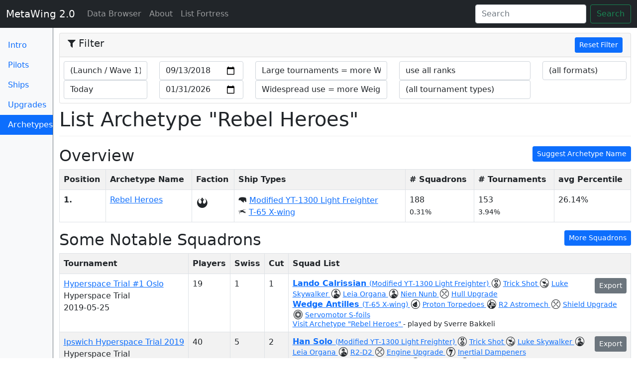

--- FILE ---
content_type: text/html; charset=utf-8
request_url: https://meta.listfortress.com/ship_combos/98?ranking_start=2018-09-13&
body_size: 9623
content:
<!DOCTYPE html>
<html lang='en'>
<head>
<title>Rebel Heroes - MetaWing 2.0</title>
<meta name="csrf-param" content="authenticity_token" />
<meta name="csrf-token" content="tWxEJ9QS51FyQcZ7vziYnwvEGt48tkfTs4Ua5/D1YB/IfI/NevSk5fkcClF5t10C0gESh2Ufe3MsVWuaSX4JRA==" />
<link rel="stylesheet" media="all" href="/assets/application-8b21967a7124aeaa390a44bd8066c178531fc914519d2d521a86ad9a1826108c.css" />
<meta charset='utf-8'>
<meta content='width=device-width, initial-scale=1, shrink-to-fit=no' name='viewport'>
<meta content='Meta analysis for the X-Wing List Fortress' name='description'>
<meta content='Matt Whited' name='author'>
<link href='/apple-touch-icon.png' rel='apple-touch-icon' sizes='180x180'>
<link href='/favicon-32x32.png' rel='icon' sizes='32x32' type='image/png'>
<link href='/favicon-16x16.png' rel='icon' sizes='16x16' type='image/png'>
<link href='/manifest.json' rel='manifest'>
<link color='#71b5ff' href='/safari-pinned-tab.svg' rel='mask-icon'>
<meta content='MetaWing' name='apple-mobile-web-app-title'>
<meta content='MetaWing' name='application-name'>
<meta content='#71b5ff' name='theme-color'>
<script src="/assets/application-ba6c7280f63abb5991b5fc3e6971c81bc23764c35b63ac308ebd483d1ef5e793.js"></script>

</head>
<body>
<nav class='navbar navbar-expand-md navbar-dark fixed-top bg-dark'>
<div class='container-fluid'>
<button aria-controls='navbar' aria-expanded='false' aria-label='Toggle navigation' class='navbar-toggler navbar-toggler-right expand-md-up' data-bs-target='.switch' data-bs-toggle='collapse' type='button'>
<span class='navbar-toggler-icon'></span>
</button>
<a class="navbar-brand" href="/?ranking_start=2018-09-13&amp;">MetaWing 2.0
</a><div class='collapse navbar-collapse switch' id='navbar'>
<ul class='navbar-nav me-auto'>
<li class='nav-item active'>
<a class="nav-link" href="/?ranking_start=2018-09-13&amp;">Data Browser
<span class='sr-only'>(current)</span>
</a></li>
<li class='nav-item'>
<a class="nav-link" href="/about?ranking_start=2018-09-13&amp;">About
</a></li>
<li class='nav-item'>
<a class="nav-link" href="https://listfortress.com">List Fortress
</a></li>
<div class='collapse switch'>
<li class='nav-item'>
<a class="nav-link" href="/?ranking_start=2018-09-13&amp;">Intro
</a></li>
<li class='nav-item'>
<a class="nav-link" href="/pilots?ranking_start=2018-09-13&amp;">Pilots
</a></li>
<li class='nav-item'>
<a class="nav-link" href="/ships?ranking_start=2018-09-13&amp;">Ship Types
</a></li>
<li class='nav-item'>
<a class="nav-link" href="/upgrades?ranking_start=2018-09-13&amp;">Upgrades
</a></li>
<li class='nav-item'>
<a class="nav-link active" href="/ship_combos?ranking_start=2018-09-13&amp;">List Archetypes
<span class='sr-only'>(current)</span>
</a></li>
</div>
</ul>
<form class='form-inline mt-2 mt-md-0 hidden-md-down ms-auto d-flex' id='search-form'>
<input class='form-control me-sm-2' placeholder='Search' type='text'>
<button class='btn btn-outline-success my-2 my-sm-0' type='submit'>Search</button>
</form>
</div>
</div>
</nav>

<div class='container-fluid'>
<div class='row'>
<nav class='col-sm-2 col-md-1 bg-light sidebar d-none d-md-block border-right border-secondary'>
<ul class='nav nav-pills flex-column'>
<li class='nav-item'>
<a class="nav-link" href="/?ranking_start=2018-09-13&amp;">Intro
</a></li>
<li class='nav-item'>
<a class="nav-link" href="/pilots?ranking_start=2018-09-13&amp;">Pilots
</a></li>
<li class='nav-item'>
<a class="nav-link" href="/ships?ranking_start=2018-09-13&amp;">Ships
</a></li>
<li class='nav-item'>
<a class="nav-link" href="/upgrades?ranking_start=2018-09-13&amp;">Upgrades
</a></li>
<li class='nav-item'>
<a class="nav-link active" href="/ship_combos?ranking_start=2018-09-13&amp;">Archetypes
<span class='sr-only'>(current)</span>
</a></li>
</ul>
</nav>

<main class='col-md-11 offset-md-1 pt-2'>
<div class='filter-accordion-collapse pt-2' id='filter-accordion' role='tablist' style='margin-bottom: 0.5rem'>
<div class='card'>
<div class='card-header' id='filter-header' role='tab'>
<h5 class='mb-0'>
<button class='filter-toggler d-md-none collapsed' data-bs-target='#filter-content' data-bs-toggle='collapse' type='button'>
<i class="fa fa-filter"></i>
Filter
</button>
<div class='float-start d-none d-lg-block' id='filter-title'>
<i class="fa fa-filter"></i>
Filter
</div>
<div class='float-end'>
<a class="btn btn-primary btn-sm" href="/ship_combos/98">Reset Filter
</a></div>
</h5>
</div>
<div class='collapse dont-collapse-sm' id='filter-content' role='tabpanel'>
<form id="filter-form" action="" accept-charset="UTF-8" method="post"><input name="utf8" type="hidden" value="&#x2713;" autocomplete="off" /><input type="hidden" name="_method" value="patch" autocomplete="off" /><input type="hidden" name="authenticity_token" value="aazQzvdexamNwiM6jdFU0+Qthj8UF4N4vgSyOOhOCodRmF/2LGvN96Bt32b4tT0+fgfocwfGK4kVnQD2QiIrQg==" autocomplete="off" />
<div class='card-block row' style='padding: 0.5rem'>
<div class='col-sm-2'>
<select name="preset_ranking_start" id="preset_ranking_start" class="form-control preset-date" data-field="#ranking-start"><option value=""></option>
<option selected="selected" value="2018-09-13">(Launch / Wave 1)</option>
<option value="2018-12-13">(Wave 2)</option>
<option value="2019-01-28">1/19 Points Update</option>
<option value="2019-02-28">Upsilon Points Nerf</option>
<option value="2019-03-20">(Wave 3)</option>
<option value="2019-06-25">6/19 Points Update</option>
<option value="2019-07-10">(Wave 4)</option>
<option value="2019-09-13">(Wave 5)</option>
<option value="2020-01-20">1/20 Points Update</option>
<option value="2020-01-31">(Wave 6)</option>
<option value="2020-07-28">7/20 Points Update</option>
<option value="2020-09-25">(Wave 7)</option>
<option value="2020-10-30">(Wave 7.1) + Nantex nerf</option>
<option value="2020-11-27">(Wave 8)</option>
<option value="2021-03-26">(Wave 9)</option>
<option value="2021-09-24">(Wave 10) + Points update</option>
<option value="2026-01-31">Today</option></select>
<select name="preset_ranking_end" id="preset_ranking_end" class="form-control preset-date" data-field="#ranking-end"><option value=""></option>
<option value="2018-09-13">(Launch / Wave 1)</option>
<option value="2018-12-13">(Wave 2)</option>
<option value="2019-01-28">1/19 Points Update</option>
<option value="2019-02-28">Upsilon Points Nerf</option>
<option value="2019-03-20">(Wave 3)</option>
<option value="2019-06-25">6/19 Points Update</option>
<option value="2019-07-10">(Wave 4)</option>
<option value="2019-09-13">(Wave 5)</option>
<option value="2020-01-20">1/20 Points Update</option>
<option value="2020-01-31">(Wave 6)</option>
<option value="2020-07-28">7/20 Points Update</option>
<option value="2020-09-25">(Wave 7)</option>
<option value="2020-10-30">(Wave 7.1) + Nantex nerf</option>
<option value="2020-11-27">(Wave 8)</option>
<option value="2021-03-26">(Wave 9)</option>
<option value="2021-09-24">(Wave 10) + Points update</option>
<option selected="selected" value="2026-01-31">Today</option></select>
</div>
<div class='col-sm-2'>
<input type="date" name="ranking_start" id="ranking-start" value="2018-09-13" class="form-control filter-input" />
<input type="date" name="ranking_end" id="ranking-end" value="2026-01-31" class="form-control filter-input" />
</div>
<div class='col-sm-3'>
<select name="large_tournament_multiplier" id="large_tournament_multiplier" class="form-control filter-input"><option selected="selected" value="true">Large tournaments = more Weight</option>
<option value="false">(no effect)</option></select>
<select name="widespread_use_multiplier" id="widespread_use_multiplier" class="form-control filter-input"><option selected="selected" value="true">Widespread use = more Weight</option>
<option value="false">(no effect)</option></select>
</div>
<div class='col-sm-3'>
<select name="use_ranking_data" id="use-ranking-data" class="form-control filter-input"><option value="swiss">use Swiss ranks</option>
<option value="elimination">use ranks after cut</option>
<option selected="selected" value="all">use all ranks</option></select>
<select name="tournament_type" id="tournament-type" class="form-control filter-input"><option value="">(all tournament types)</option><option value="1">Store Event</option>
<option value="2">National Championship</option>
<option value="3">Hyperspace Trial</option>
<option value="4">Hyperspace Cup</option>
<option value="5">System Open</option>
<option value="6">World Championship</option>
<option value="7">Casual Event</option>
<option value="8">Other</option></select>
</div>
<div class='col-sm-2'>
<select name="format_id" id="format_id" class="form-control filter-input"><option value="">(all formats)</option><option value="1">Extended</option>
<option value="2">Second Edition</option>
<option value="3">Custom</option>
<option value="4">Other</option>
<option value="34">Hyperspace</option>
<option value="35">2.5 Extended</option>
<option value="36">2.5 Standard</option>
<option value="37"></option>
<option value="38"></option></select>
</div>
</div>
</form>

</div>
</div>
</div>



<h1>List Archetype
&quot;Rebel Heroes&quot;
</h1>
<div class='float-md-end'>
<button class='btn btn-primary btn-sm' data-bs-target='#edit-modal' data-bs-toggle='modal' type='button'>
Suggest Archetype Name
</button>
</div>
<h2>Overview</h2>
<table class='table table-striped table-bordered table-for-search'>
<tr>
<th class='text-nowrap'>Position</th>
<th class='text-nowrap'>Archetype Name</th>
<th class='text-nowrap'>Faction</th>
<th class='text-nowrap'>Ship Types</th>
<th class='text-nowrap'># Squadrons</th>
<th class='text-nowrap'># Tournaments</th>
<th class='text-nowrap'>avg Percentile</th>
</tr>
<tr class='row-for-search' data-ship-combo-id='98'>
<td>
<strong>1.</strong>
</td>
<td>
<a href="/ship_combos/98?ranking_start=2018-09-13&amp;">Rebel Heroes
</a></td>
<td>
<i class='xwing-miniatures-font xwing-miniatures-font-rebel'></i>
</td>
<td class='ship-combo-cell'>
<i class='xwing-miniatures-ship xwing-miniatures-ship-modifiedyt1300lightfreighter'></i>
<a href="/ships/9?ranking_start=2018-09-13&amp;">Modified YT-1300 Light Freighter
</a><br>
<i class='xwing-miniatures-ship xwing-miniatures-ship-t65xwing'></i>
<a href="/ships/12?ranking_start=2018-09-13&amp;">T-65 X-wing
</a><br>
</td>
<td>
188
<br>
<small>0.31%</small>
</td>
<td>
153
<br>
<small>3.94%</small>
</td>
<td>
26.14%
</td>
</tr>
</table>

<div class='float-md-end'>
<a class="btn btn-primary btn-sm" href="/ship_combos/98/squadrons?ranking_start=2018-09-13&amp;">More Squadrons
</a></div>
<h2 id='squadrons'>Some Notable Squadrons</h2>
<table class='table table-striped table-bordered table-for-search'>
<tr>
<th class='text-nowrap'>Tournament</th>
<th class='text-nowrap'>Players</th>
<th class='text-nowrap'>Swiss</th>
<th class='text-nowrap'>Cut</th>
<th class='text-nowrap'>Squad List</th>
</tr>
<tr class='row-for-search' data-squadron-id='101200'>
<td>
<a href="http://listfortress.com/tournaments/700">Hyperspace Trial #1 Oslo
</a><br>
Hyperspace Trial
<br>
2019-05-25
</td>
<td>
19
</td>
<td>
1
</td>
<td>
1
</td>
<td class='squadron-cell'>
<div class='float-md-end'>
<a class="xws-link btn btn-sm btn-secondary" data-xws="{&quot;faction&quot;:&quot;rebelalliance&quot;,&quot;pilots&quot;:[{&quot;id&quot;:&quot;landocalrissian-modifiedyt1300lightfreighter&quot;,&quot;ship&quot;:&quot;modifiedyt1300lightfreighter&quot;,&quot;points&quot;:118,&quot;upgrades&quot;:{&quot;talent&quot;:[&quot;trickshot&quot;],&quot;gunner&quot;:[&quot;lukeskywalker&quot;],&quot;crew&quot;:[&quot;leiaorgana&quot;,&quot;niennunb&quot;],&quot;modification&quot;:[&quot;hullupgrade&quot;]}},{&quot;id&quot;:&quot;wedgeantilles&quot;,&quot;ship&quot;:&quot;t65xwing&quot;,&quot;points&quot;:74,&quot;upgrades&quot;:{&quot;torpedo&quot;:[&quot;protontorpedoes&quot;],&quot;astromech&quot;:[&quot;r2astromech&quot;],&quot;modification&quot;:[&quot;shieldupgrade&quot;],&quot;configuration&quot;:[&quot;servomotorsfoils&quot;]}}],&quot;points&quot;:192,&quot;vendor&quot;:{&quot;yasb&quot;:{&quot;builder&quot;:&quot;(Yet Another) X-Wing Miniatures Squad Builder&quot;,&quot;builder_url&quot;:&quot;https://raithos.github.io&quot;,&quot;link&quot;:&quot;https://raithos.github.io/?f=Rebel%20Alliance&amp;d=v6!h=200!43:133,,87,46,52,164,,:;5:,136,2,165,142:&amp;sn=Searching%20for%20Han&amp;obs=&quot;}},&quot;version&quot;:&quot;2.0.0&quot;,&quot;name&quot;:&quot;Searching for Han&quot;}" data-link="https://meta.listfortress.com/squadrons/101200.json" href="javascript:void(0);">Export
</a></div>
<strong>
<a class="link-with-hover-image" href="/pilots/35?ranking_start=2018-09-13&amp;"><img src="https://infinitearenas.com/xw2/images/pilots/landocalrissian-modifiedyt1300lightfreighter.png" />
Lando Calrissian
</a></strong>
<small>
<a href="/ships/9?ranking_start=2018-09-13&amp;">(Modified YT-1300 Light Freighter)
</a><i class='xwing-miniatures-font xwing-miniatures-font-talent'></i>
<a class="link-with-hover-image" href="/upgrades/172?ranking_start=2018-09-13&amp;"><img alt="Trick Shot" src="https://squadbuilder.fantasyflightgames.com/card_images/Card_Upgrade_18.png" />
Trick Shot
</a><i class='xwing-miniatures-font xwing-miniatures-font-gunner'></i>
<a class="link-with-hover-image" href="/upgrades/113?ranking_start=2018-09-13&amp;"><img alt="Luke Skywalker" src="https://squadbuilder.fantasyflightgames.com/card_images/Card_Upgrade_98.png" />
Luke Skywalker
</a><i class='xwing-miniatures-font xwing-miniatures-font-crew'></i>
<a class="link-with-hover-image" href="/upgrades/66?ranking_start=2018-09-13&amp;"><img alt="Leia Organa" src="https://squadbuilder.fantasyflightgames.com/card_images/Card_Upgrade_88.png" />
Leia Organa
</a><i class='xwing-miniatures-font xwing-miniatures-font-crew'></i>
<a class="link-with-hover-image" href="/upgrades/71?ranking_start=2018-09-13&amp;"><img alt="Nien Nunb" src="https://squadbuilder.fantasyflightgames.com/card_images/Card_Upgrade_90.png" />
Nien Nunb
</a><i class='xwing-miniatures-font xwing-miniatures-font-modification'></i>
<a class="link-with-hover-image" href="/upgrades/139?ranking_start=2018-09-13&amp;"><img alt="Hull Upgrade" src="https://squadbuilder.fantasyflightgames.com/card_images/Card_Upgrade_73.png" />
Hull Upgrade
</a></small>
<br>
<strong>
<a class="link-with-hover-image" href="/pilots/56?ranking_start=2018-09-13&amp;"><img src="https://infinitearenas.com/xw2/images/pilots/wedgeantilles.png" />
Wedge Antilles
</a></strong>
<small>
<a href="/ships/12?ranking_start=2018-09-13&amp;">(T-65 X-wing)
</a><i class='xwing-miniatures-font xwing-miniatures-font-torpedo'></i>
<a class="link-with-hover-image" href="/upgrades/204?ranking_start=2018-09-13&amp;"><img alt="Proton Torpedoes" src="https://squadbuilder.fantasyflightgames.com/card_images/Card_Upgrade_35.png" />
Proton Torpedoes
</a><i class='xwing-miniatures-font xwing-miniatures-font-astromech'></i>
<a class="link-with-hover-image" href="/upgrades/3?ranking_start=2018-09-13&amp;"><img alt="R2 Astromech" src="https://squadbuilder.fantasyflightgames.com/card_images/Card_Upgrade_53.png" />
R2 Astromech
</a><i class='xwing-miniatures-font xwing-miniatures-font-modification'></i>
<a class="link-with-hover-image" href="/upgrades/141?ranking_start=2018-09-13&amp;"><img alt="Shield Upgrade" src="https://squadbuilder.fantasyflightgames.com/card_images/Card_Upgrade_75.png" />
Shield Upgrade
</a><i class='xwing-miniatures-font xwing-miniatures-font-config'></i>
<a class="link-with-hover-image" href="/upgrades/23?ranking_start=2018-09-13&amp;"><img alt="Servomotor S-foils" src="https://squadbuilder.fantasyflightgames.com/card_images/Card_Upgrade_108b.png" />
Servomotor S-foils
</a></small>
<br>
<small>
<a href="/ship_combos/98?ranking_start=2018-09-13&amp;">Visit Archetype
&quot;Rebel Heroes&quot;
</a>-
played by Sverre Bakkeli
</small>
</td>
</tr>
<tr class='row-for-search' data-squadron-id='101193'>
<td>
<a href="http://listfortress.com/tournaments/699">Ipswich Hyperspace Trial 2019
</a><br>
Hyperspace Trial
<br>
2019-05-25
</td>
<td>
40
</td>
<td>
5
</td>
<td>
2
</td>
<td class='squadron-cell'>
<div class='float-md-end'>
<a class="xws-link btn btn-sm btn-secondary" data-xws="{&quot;description&quot;:&quot;&quot;,&quot;faction&quot;:&quot;rebelalliance&quot;,&quot;name&quot;:&quot;Fat Han and Wedge&quot;,&quot;pilots&quot;:[{&quot;id&quot;:&quot;hansolo-modifiedyt1300lightfreighter&quot;,&quot;name&quot;:&quot;hansolo-modifiedyt1300lightfreighter&quot;,&quot;points&quot;:128,&quot;ship&quot;:&quot;modifiedyt1300lightfreighter&quot;,&quot;upgrades&quot;:{&quot;talent&quot;:[&quot;trickshot&quot;],&quot;gunner&quot;:[&quot;lukeskywalker&quot;],&quot;crew&quot;:[&quot;leiaorgana&quot;,&quot;r2d2-crew&quot;],&quot;modification&quot;:[&quot;engineupgrade&quot;],&quot;illicit&quot;:[&quot;inertialdampeners&quot;]}},{&quot;id&quot;:&quot;wedgeantilles&quot;,&quot;name&quot;:&quot;wedgeantilles&quot;,&quot;points&quot;:57,&quot;ship&quot;:&quot;t65xwing&quot;,&quot;upgrades&quot;:{&quot;talent&quot;:[&quot;lonewolf&quot;],&quot;configuration&quot;:[&quot;servomotorsfoils&quot;]}}],&quot;points&quot;:185,&quot;vendor&quot;:{&quot;yasb&quot;:{&quot;builder&quot;:&quot;Yet Another Squad Builder 2.0&quot;,&quot;builder_url&quot;:&quot;https://raithos.github.io/&quot;,&quot;link&quot;:&quot;https://raithos.github.io/?f=Rebel%20Alliance&amp;d=v6!h=200!42:133,,87,46,56,107,,95:;5:124,,,,142:&amp;sn=Fat%20Han%20and%20Wedge&amp;obs=&quot;}},&quot;version&quot;:&quot;2.0.0&quot;}" data-link="https://meta.listfortress.com/squadrons/101193.json" href="javascript:void(0);">Export
</a></div>
<strong>
<a class="link-with-hover-image" href="/pilots/34?ranking_start=2018-09-13&amp;"><img src="https://infinitearenas.com/xw2/images/pilots/hansolo-modifiedyt1300lightfreighter.png" />
Han Solo
</a></strong>
<small>
<a href="/ships/9?ranking_start=2018-09-13&amp;">(Modified YT-1300 Light Freighter)
</a><i class='xwing-miniatures-font xwing-miniatures-font-talent'></i>
<a class="link-with-hover-image" href="/upgrades/172?ranking_start=2018-09-13&amp;"><img alt="Trick Shot" src="https://squadbuilder.fantasyflightgames.com/card_images/Card_Upgrade_18.png" />
Trick Shot
</a><i class='xwing-miniatures-font xwing-miniatures-font-gunner'></i>
<a class="link-with-hover-image" href="/upgrades/113?ranking_start=2018-09-13&amp;"><img alt="Luke Skywalker" src="https://squadbuilder.fantasyflightgames.com/card_images/Card_Upgrade_98.png" />
Luke Skywalker
</a><i class='xwing-miniatures-font xwing-miniatures-font-crew'></i>
<a class="link-with-hover-image" href="/upgrades/66?ranking_start=2018-09-13&amp;"><img alt="Leia Organa" src="https://squadbuilder.fantasyflightgames.com/card_images/Card_Upgrade_88.png" />
Leia Organa
</a><i class='xwing-miniatures-font xwing-miniatures-font-crew'></i>
<a class="link-with-hover-image" href="/upgrades/76?ranking_start=2018-09-13&amp;"><img alt="R2-D2" src="https://squadbuilder.fantasyflightgames.com/card_images/Card_Upgrade_91.png" />
R2-D2
</a><i class='xwing-miniatures-font xwing-miniatures-font-modification'></i>
<a class="link-with-hover-image" href="/upgrades/138?ranking_start=2018-09-13&amp;"><img alt="Engine Upgrade" src="https://squadbuilder.fantasyflightgames.com/card_images/Card_Upgrade_72.png" />
Engine Upgrade
</a><i class='xwing-miniatures-font xwing-miniatures-font-illicit'></i>
<a class="link-with-hover-image" href="/upgrades/125?ranking_start=2018-09-13&amp;"><img alt="Inertial Dampeners" src="https://squadbuilder.fantasyflightgames.com/card_images/Card_Upgrade_61.png" />
Inertial Dampeners
</a></small>
<br>
<strong>
<a class="link-with-hover-image" href="/pilots/56?ranking_start=2018-09-13&amp;"><img src="https://infinitearenas.com/xw2/images/pilots/wedgeantilles.png" />
Wedge Antilles
</a></strong>
<small>
<a href="/ships/12?ranking_start=2018-09-13&amp;">(T-65 X-wing)
</a><i class='xwing-miniatures-font xwing-miniatures-font-talent'></i>
<a class="link-with-hover-image" href="/upgrades/163?ranking_start=2018-09-13&amp;"><img alt="Lone Wolf" src="https://squadbuilder.fantasyflightgames.com/card_images/Card_Upgrade_9.png" />
Lone Wolf
</a><i class='xwing-miniatures-font xwing-miniatures-font-config'></i>
<a class="link-with-hover-image" href="/upgrades/23?ranking_start=2018-09-13&amp;"><img alt="Servomotor S-foils" src="https://squadbuilder.fantasyflightgames.com/card_images/Card_Upgrade_108b.png" />
Servomotor S-foils
</a></small>
<br>
<small>
<a href="/ship_combos/98?ranking_start=2018-09-13&amp;">Visit Archetype
&quot;Rebel Heroes&quot;
</a>-
played by Dan Stallard
</small>
</td>
</tr>
</table>
<div aria-hidden='true' class='modal fade' id='xws-modal' role='dialog' tabindex='-1'>
<div class='modal-dialog' role='document'>
<div class='modal-content'>
<div class='modal-header'>
<h5 class='modal-title'>XWS Data</h5>
<button aria-label='Close Dialog' class='close' data-bs-dismiss='modal' type='button'>
<span aria-hidden='true'>×</span>
</button>
</div>
<div class='modal-body'>
<p>The content below is a representation of this squadron. You can copy it and then paste it into the import dialog of your favourite squad builder. Experimental.</p>
<textarea name="xws-text-area" id="xws-text-area" class="form-control">
</textarea>
<br>
<input type="hidden" name="xws-content" id="yasb-xws" value="" class="xws-export-data" autocomplete="off" />
<br>
<br>
<small>
<p>
<a id="xws-json-link" target="_blank" href="javascript:void(0);">Link to XWS as JSON
</a>-
can be used for direct import of this list into Vassal
</p>
</small>
</div>
<div class='modal-footer'>
<button class='btn btn-primary' data-bs-dismiss='modal' type='button'>Close Dialog</button>
</div>
</div>
</div>
</div>


<h2 id='pilots'>Pilots</h2>
<table class='table table-striped table-bordered table-for-search'>
<tr>
<th class='text-nowrap'>Position</th>
<th class='text-nowrap'>Card Image</th>
<th class='text-nowrap'>Pilot Name</th>
<th class='text-nowrap'>Faction</th>
<th class='text-nowrap'>Ship Type</th>
<th class='text-nowrap'># Squadrons</th>
<th class='text-nowrap'># Tournaments</th>
<th class='text-nowrap'>avg Percentile</th>
<th class='text-nowrap magic-column'>Weighted Score</th>
</tr>
<tr class='row-for-search' data-pilot-id='34' data-ship-id='9'>
<td>
<strong>1.</strong>
</td>
<td class='image-hover-cell pilot'>
<div class='image-with-hover'>
<img alt="Han Solo" loading="lazy" src="https://infinitearenas.com/xw2/images/pilots/hansolo-modifiedyt1300lightfreighter.png" />
</div>
</td>
<td>
<a href="/pilots/34?ranking_start=2018-09-13&amp;">Han Solo
</a></td>
<td>
<i class='xwing-miniatures-font xwing-miniatures-font-rebel'></i>
</td>
<td>
<i class='xwing-miniatures-ship xwing-miniatures-ship-modifiedyt1300lightfreighter'></i>
<a href="/ships/9?ranking_start=2018-09-13&amp;">Modified YT-1300 Light Freighter
</a></td>
<td>
146
<br>
<small>0.24%</small>
</td>
<td>
125
<br>
<small>3.22%</small>
</td>
<td>
27.38%
</td>
<td class='magic-column'>
<div class='magic-bar-container'>
<div class='outer-bar'></div>
<div class='inner-bar' style='width: 100.0%'></div>
</div>

</td>
</tr>
<tr class='row-for-search' data-pilot-id='56' data-ship-id='12'>
<td>
<strong>2.</strong>
</td>
<td class='image-hover-cell pilot'>
<div class='image-with-hover'>
<img alt="Wedge Antilles" loading="lazy" src="https://infinitearenas.com/xw2/images/pilots/wedgeantilles.png" />
</div>
</td>
<td>
<a href="/pilots/56?ranking_start=2018-09-13&amp;">Wedge Antilles
</a></td>
<td>
<i class='xwing-miniatures-font xwing-miniatures-font-rebel'></i>
</td>
<td>
<i class='xwing-miniatures-ship xwing-miniatures-ship-t65xwing'></i>
<a href="/ships/12?ranking_start=2018-09-13&amp;">T-65 X-wing
</a></td>
<td>
85
<br>
<small>0.14%</small>
</td>
<td>
75
<br>
<small>1.93%</small>
</td>
<td>
28.62%
</td>
<td class='magic-column'>
<div class='magic-bar-container'>
<div class='outer-bar'></div>
<div class='inner-bar' style='width: 95.07293137490824%'></div>
</div>

</td>
</tr>
<tr class='row-for-search' data-pilot-id='53' data-ship-id='12'>
<td>
<strong>3.</strong>
</td>
<td class='image-hover-cell pilot'>
<div class='image-with-hover'>
<img alt="Luke Skywalker" loading="lazy" src="https://infinitearenas.com/xw2/images/pilots/lukeskywalker.png" />
</div>
</td>
<td>
<a href="/pilots/53?ranking_start=2018-09-13&amp;">Luke Skywalker
</a></td>
<td>
<i class='xwing-miniatures-font xwing-miniatures-font-rebel'></i>
</td>
<td>
<i class='xwing-miniatures-ship xwing-miniatures-ship-t65xwing'></i>
<a href="/ships/12?ranking_start=2018-09-13&amp;">T-65 X-wing
</a></td>
<td>
99
<br>
<small>0.16%</small>
</td>
<td>
88
<br>
<small>2.27%</small>
</td>
<td>
24.22%
</td>
<td class='magic-column'>
<div class='magic-bar-container'>
<div class='outer-bar'></div>
<div class='inner-bar' style='width: 79.94438125999085%'></div>
</div>

</td>
</tr>
<tr class='row-for-search' data-pilot-id='35' data-ship-id='9'>
<td>
<strong>4.</strong>
</td>
<td class='image-hover-cell pilot'>
<div class='image-with-hover'>
<img alt="Lando Calrissian" loading="lazy" src="https://infinitearenas.com/xw2/images/pilots/landocalrissian-modifiedyt1300lightfreighter.png" />
</div>
</td>
<td>
<a href="/pilots/35?ranking_start=2018-09-13&amp;">Lando Calrissian
</a></td>
<td>
<i class='xwing-miniatures-font xwing-miniatures-font-rebel'></i>
</td>
<td>
<i class='xwing-miniatures-ship xwing-miniatures-ship-modifiedyt1300lightfreighter'></i>
<a href="/ships/9?ranking_start=2018-09-13&amp;">Modified YT-1300 Light Freighter
</a></td>
<td>
36
<br>
<small>0.06%</small>
</td>
<td>
34
<br>
<small>0.87%</small>
</td>
<td>
23.55%
</td>
<td class='magic-column'>
<div class='magic-bar-container'>
<div class='outer-bar'></div>
<div class='inner-bar' style='width: 62.41846978816468%'></div>
</div>

</td>
</tr>
<tr class='row-for-search' data-pilot-id='50' data-ship-id='12'>
<td>
<strong>5.</strong>
</td>
<td class='image-hover-cell pilot'>
<div class='image-with-hover'>
<img alt="Jek Porkins" loading="lazy" src="https://infinitearenas.com/xw2/images/pilots/jekporkins.png" />
</div>
</td>
<td>
<a href="/pilots/50?ranking_start=2018-09-13&amp;">Jek Porkins
</a></td>
<td>
<i class='xwing-miniatures-font xwing-miniatures-font-rebel'></i>
</td>
<td>
<i class='xwing-miniatures-ship xwing-miniatures-ship-t65xwing'></i>
<a href="/ships/12?ranking_start=2018-09-13&amp;">T-65 X-wing
</a></td>
<td>
3
<br>
<small>0.0%</small>
</td>
<td>
3
<br>
<small>0.07%</small>
</td>
<td>
24.9%
</td>
<td class='magic-column'>
<div class='magic-bar-container'>
<div class='outer-bar'></div>
<div class='inner-bar' style='width: 24.276090753586978%'></div>
</div>

</td>
</tr>
<tr class='row-for-search' data-pilot-id='366' data-ship-id='9'>
<td>
<strong>6.</strong>
</td>
<td class='image-hover-cell pilot'>
<div class='image-with-hover'>
<img alt="Leia Organa" loading="lazy" src="https://infinitearenas.com/xw2/images/pilots/leiaorgana.png" />
</div>
</td>
<td>
<a href="/pilots/366?ranking_start=2018-09-13&amp;">Leia Organa
</a></td>
<td>
<i class='xwing-miniatures-font xwing-miniatures-font-rebel'></i>
</td>
<td>
<i class='xwing-miniatures-ship xwing-miniatures-ship-modifiedyt1300lightfreighter'></i>
<a href="/ships/9?ranking_start=2018-09-13&amp;">Modified YT-1300 Light Freighter
</a></td>
<td>
3
<br>
<small>0.0%</small>
</td>
<td>
3
<br>
<small>0.07%</small>
</td>
<td>
12.63%
</td>
<td class='magic-column'>
<div class='magic-bar-container'>
<div class='outer-bar'></div>
<div class='inner-bar' style='width: 11.082313702854336%'></div>
</div>

</td>
</tr>
<tr class='row-for-search' data-pilot-id='33' data-ship-id='9'>
<td>
<strong>7.</strong>
</td>
<td class='image-hover-cell pilot'>
<div class='image-with-hover'>
<img alt="Chewbacca" loading="lazy" src="https://infinitearenas.com/xw2/images/pilots/chewbacca.png" />
</div>
</td>
<td>
<a href="/pilots/33?ranking_start=2018-09-13&amp;">Chewbacca
</a></td>
<td>
<i class='xwing-miniatures-font xwing-miniatures-font-rebel'></i>
</td>
<td>
<i class='xwing-miniatures-ship xwing-miniatures-ship-modifiedyt1300lightfreighter'></i>
<a href="/ships/9?ranking_start=2018-09-13&amp;">Modified YT-1300 Light Freighter
</a></td>
<td>
2
<br>
<small>0.0%</small>
</td>
<td>
2
<br>
<small>0.05%</small>
</td>
<td>
14.58%
</td>
<td class='magic-column'>
<div class='magic-bar-container'>
<div class='outer-bar'></div>
<div class='inner-bar' style='width: 10.65678855133679%'></div>
</div>

</td>
</tr>
<tr class='row-for-search' data-pilot-id='55' data-ship-id='12'>
<td>
<strong>8.</strong>
</td>
<td class='image-hover-cell pilot'>
<div class='image-with-hover'>
<img alt="Thane Kyrell" loading="lazy" src="https://infinitearenas.com/xw2/images/pilots/thanekyrell.png" />
</div>
</td>
<td>
<a href="/pilots/55?ranking_start=2018-09-13&amp;">Thane Kyrell
</a></td>
<td>
<i class='xwing-miniatures-font xwing-miniatures-font-rebel'></i>
</td>
<td>
<i class='xwing-miniatures-ship xwing-miniatures-ship-t65xwing'></i>
<a href="/ships/12?ranking_start=2018-09-13&amp;">T-65 X-wing
</a></td>
<td>
1
<br>
<small>0.0%</small>
</td>
<td>
1
<br>
<small>0.02%</small>
</td>
<td>
9.72%
</td>
<td class='magic-column'>
<div class='magic-bar-container'>
<div class='outer-bar'></div>
<div class='inner-bar' style='width: 5.054341163651426%'></div>
</div>

</td>
</tr>
<tr class='row-for-search' data-pilot-id='36' data-ship-id='9'>
<td>
<strong>9.</strong>
</td>
<td class='image-hover-cell pilot'>
<div class='image-with-hover'>
<img alt="Outer Rim Smuggler" loading="lazy" src="https://infinitearenas.com/xw2/images/pilots/outerrimsmuggler.png" />
</div>
</td>
<td>
<a href="/pilots/36?ranking_start=2018-09-13&amp;">Outer Rim Smuggler
</a></td>
<td>
<i class='xwing-miniatures-font xwing-miniatures-font-rebel'></i>
</td>
<td>
<i class='xwing-miniatures-ship xwing-miniatures-ship-modifiedyt1300lightfreighter'></i>
<a href="/ships/9?ranking_start=2018-09-13&amp;">Modified YT-1300 Light Freighter
</a></td>
<td>
1
<br>
<small>0.0%</small>
</td>
<td>
1
<br>
<small>0.02%</small>
</td>
<td>
2.08%
</td>
<td class='magic-column'>
<div class='magic-bar-container'>
<div class='outer-bar'></div>
<div class='inner-bar' style='width: 0.9605264249368641%'></div>
</div>

</td>
</tr>
</table>

<h2 id='upgrades'>Upgrades</h2>
<table class='table table-striped table-bordered table-for-search'>
<tr>
<th class='text-nowrap'>Position</th>
<th class='text-nowrap'>Card Image</th>
<th class='text-nowrap'>Upgrade</th>
<th class='text-nowrap'>Upgrade Type</th>
<th class='text-nowrap'># Squadrons</th>
<th class='text-nowrap'># Tournaments</th>
<th class='text-nowrap'>avg Percentile</th>
<th class='text-nowrap magic-column'>Weighted Score</th>
</tr>
<tr class='row-for-search' data-upgrade-id='23'>
<td>
<strong>1.</strong>
</td>
<td class='image-hover-cell upgrade'>
<div class='image-with-hover'>
<img alt="Servomotor S-foils" loading="lazy" src="https://squadbuilder.fantasyflightgames.com/card_images/Card_Upgrade_108.png" />
</div>
</td>
<td>
<a href="/upgrades/23?ranking_start=2018-09-13&amp;">Servomotor S-foils
</a></td>
<td>
<i class='xwing-miniatures-font xwing-miniatures-font-config'></i>
Configuration
</td>
<td>
181
<br>
<small>0.3%</small>
</td>
<td>
146
<br>
<small>3.76%</small>
</td>
<td>
26.03%
</td>
<td class='magic-column'>
<div class='magic-bar-container'>
<div class='outer-bar'></div>
<div class='inner-bar' style='width: 100.0%'></div>
</div>

</td>
</tr>
<tr class='row-for-search' data-upgrade-id='76'>
<td>
<strong>2.</strong>
</td>
<td class='image-hover-cell upgrade'>
<div class='image-with-hover'>
<img alt="R2-D2" loading="lazy" src="https://squadbuilder.fantasyflightgames.com/card_images/Card_Upgrade_91.png" />
</div>
</td>
<td>
<a href="/upgrades/76?ranking_start=2018-09-13&amp;">R2-D2
</a></td>
<td>
<i class='xwing-miniatures-font xwing-miniatures-font-crew'></i>
Crew
</td>
<td>
89
<br>
<small>0.15%</small>
</td>
<td>
80
<br>
<small>2.06%</small>
</td>
<td>
28.86%
</td>
<td class='magic-column'>
<div class='magic-bar-container'>
<div class='outer-bar'></div>
<div class='inner-bar' style='width: 97.92349681950076%'></div>
</div>

</td>
</tr>
<tr class='row-for-search' data-upgrade-id='172'>
<td>
<strong>3.</strong>
</td>
<td class='image-hover-cell upgrade'>
<div class='image-with-hover'>
<img alt="Trick Shot" loading="lazy" src="https://squadbuilder.fantasyflightgames.com/card_images/Card_Upgrade_18.png" />
</div>
</td>
<td>
<a href="/upgrades/172?ranking_start=2018-09-13&amp;">Trick Shot
</a></td>
<td>
<i class='xwing-miniatures-font xwing-miniatures-font-talent'></i>
Talent
</td>
<td>
123
<br>
<small>0.2%</small>
</td>
<td>
107
<br>
<small>2.76%</small>
</td>
<td>
27.88%
</td>
<td class='magic-column'>
<div class='magic-bar-container'>
<div class='outer-bar'></div>
<div class='inner-bar' style='width: 97.85421682790395%'></div>
</div>

</td>
</tr>
<tr class='row-for-search' data-upgrade-id='3'>
<td>
<strong>4.</strong>
</td>
<td class='image-hover-cell upgrade'>
<div class='image-with-hover'>
<img alt="R2 Astromech" loading="lazy" src="https://squadbuilder.fantasyflightgames.com/card_images/Card_Upgrade_53.png" />
</div>
</td>
<td>
<a href="/upgrades/3?ranking_start=2018-09-13&amp;">R2 Astromech
</a></td>
<td>
<i class='xwing-miniatures-font xwing-miniatures-font-astromech'></i>
Astromech
</td>
<td>
84
<br>
<small>0.14%</small>
</td>
<td>
78
<br>
<small>2.01%</small>
</td>
<td>
28.14%
</td>
<td class='magic-column'>
<div class='magic-bar-container'>
<div class='outer-bar'></div>
<div class='inner-bar' style='width: 96.14078739689755%'></div>
</div>

</td>
</tr>
<tr class='row-for-search' data-upgrade-id='59'>
<td>
<strong>5.</strong>
</td>
<td class='image-hover-cell upgrade'>
<div class='image-with-hover'>
<img alt="Kanan Jarrus" loading="lazy" src="https://squadbuilder.fantasyflightgames.com/card_images/Card_Upgrade_86.png" />
</div>
</td>
<td>
<a href="/upgrades/59?ranking_start=2018-09-13&amp;">Kanan Jarrus
</a></td>
<td>
<i class='xwing-miniatures-font xwing-miniatures-font-crew'></i>
Crew
</td>
<td>
51
<br>
<small>0.08%</small>
</td>
<td>
41
<br>
<small>1.05%</small>
</td>
<td>
31.02%
</td>
<td class='magic-column'>
<div class='magic-bar-container'>
<div class='outer-bar'></div>
<div class='inner-bar' style='width: 95.78264147234101%'></div>
</div>

</td>
</tr>
<tr class='row-for-search' data-upgrade-id='163'>
<td>
<strong>6.</strong>
</td>
<td class='image-hover-cell upgrade'>
<div class='image-with-hover'>
<img alt="Lone Wolf" loading="lazy" src="https://squadbuilder.fantasyflightgames.com/card_images/Card_Upgrade_9.png" />
</div>
</td>
<td>
<a href="/upgrades/163?ranking_start=2018-09-13&amp;">Lone Wolf
</a></td>
<td>
<i class='xwing-miniatures-font xwing-miniatures-font-talent'></i>
Talent
</td>
<td>
40
<br>
<small>0.06%</small>
</td>
<td>
38
<br>
<small>0.98%</small>
</td>
<td>
31.34%
</td>
<td class='magic-column'>
<div class='magic-bar-container'>
<div class='outer-bar'></div>
<div class='inner-bar' style='width: 94.20333297332996%'></div>
</div>

</td>
</tr>
<tr class='row-for-search' data-upgrade-id='139'>
<td>
<strong>7.</strong>
</td>
<td class='image-hover-cell upgrade'>
<div class='image-with-hover'>
<img alt="Hull Upgrade" loading="lazy" src="https://squadbuilder.fantasyflightgames.com/card_images/Card_Upgrade_73.png" />
</div>
</td>
<td>
<a href="/upgrades/139?ranking_start=2018-09-13&amp;">Hull Upgrade
</a></td>
<td>
<i class='xwing-miniatures-font xwing-miniatures-font-modification'></i>
Modification
</td>
<td>
52
<br>
<small>0.08%</small>
</td>
<td>
47
<br>
<small>1.21%</small>
</td>
<td>
30.49%
</td>
<td class='magic-column'>
<div class='magic-bar-container'>
<div class='outer-bar'></div>
<div class='inner-bar' style='width: 93.54550347628322%'></div>
</div>

</td>
</tr>
<tr class='row-for-search' data-upgrade-id='138'>
<td>
<strong>8.</strong>
</td>
<td class='image-hover-cell upgrade'>
<div class='image-with-hover'>
<img alt="Engine Upgrade" loading="lazy" src="https://squadbuilder.fantasyflightgames.com/card_images/Card_Upgrade_72.png" />
</div>
</td>
<td>
<a href="/upgrades/138?ranking_start=2018-09-13&amp;">Engine Upgrade
</a></td>
<td>
<i class='xwing-miniatures-font xwing-miniatures-font-modification'></i>
Modification
</td>
<td>
101
<br>
<small>0.17%</small>
</td>
<td>
87
<br>
<small>2.24%</small>
</td>
<td>
26.78%
</td>
<td class='magic-column'>
<div class='magic-bar-container'>
<div class='outer-bar'></div>
<div class='inner-bar' style='width: 91.98405966814215%'></div>
</div>

</td>
</tr>
<tr class='row-for-search' data-upgrade-id='113'>
<td>
<strong>9.</strong>
</td>
<td class='image-hover-cell upgrade'>
<div class='image-with-hover'>
<img alt="Luke Skywalker" loading="lazy" src="https://squadbuilder.fantasyflightgames.com/card_images/Card_Upgrade_98.png" />
</div>
</td>
<td>
<a href="/upgrades/113?ranking_start=2018-09-13&amp;">Luke Skywalker
</a></td>
<td>
<i class='xwing-miniatures-font xwing-miniatures-font-gunner'></i>
Gunner
</td>
<td>
52
<br>
<small>0.08%</small>
</td>
<td>
48
<br>
<small>1.23%</small>
</td>
<td>
28.95%
</td>
<td class='magic-column'>
<div class='magic-bar-container'>
<div class='outer-bar'></div>
<div class='inner-bar' style='width: 88.15334444851588%'></div>
</div>

</td>
</tr>
<tr class='row-for-search' data-upgrade-id='141'>
<td>
<strong>10.</strong>
</td>
<td class='image-hover-cell upgrade'>
<div class='image-with-hover'>
<img alt="Shield Upgrade" loading="lazy" src="https://squadbuilder.fantasyflightgames.com/card_images/Card_Upgrade_75.png" />
</div>
</td>
<td>
<a href="/upgrades/141?ranking_start=2018-09-13&amp;">Shield Upgrade
</a></td>
<td>
<i class='xwing-miniatures-font xwing-miniatures-font-modification'></i>
Modification
</td>
<td>
59
<br>
<small>0.09%</small>
</td>
<td>
55
<br>
<small>1.41%</small>
</td>
<td>
27.71%
</td>
<td class='magic-column'>
<div class='magic-bar-container'>
<div class='outer-bar'></div>
<div class='inner-bar' style='width: 85.4802586671509%'></div>
</div>

</td>
</tr>
<tr class='row-for-search' data-upgrade-id='204'>
<td>
<strong>11.</strong>
</td>
<td class='image-hover-cell upgrade'>
<div class='image-with-hover'>
<img alt="Proton Torpedoes" loading="lazy" src="https://squadbuilder.fantasyflightgames.com/card_images/Card_Upgrade_35.png" />
</div>
</td>
<td>
<a href="/upgrades/204?ranking_start=2018-09-13&amp;">Proton Torpedoes
</a></td>
<td>
<i class='xwing-miniatures-font xwing-miniatures-font-torpedo'></i>
Torpedo
</td>
<td>
101
<br>
<small>0.17%</small>
</td>
<td>
88
<br>
<small>2.27%</small>
</td>
<td>
25.08%
</td>
<td class='magic-column'>
<div class='magic-bar-container'>
<div class='outer-bar'></div>
<div class='inner-bar' style='width: 84.2751208676356%'></div>
</div>

</td>
</tr>
<tr class='row-for-search' data-upgrade-id='66'>
<td>
<strong>12.</strong>
</td>
<td class='image-hover-cell upgrade'>
<div class='image-with-hover'>
<img alt="Leia Organa" loading="lazy" src="https://squadbuilder.fantasyflightgames.com/card_images/Card_Upgrade_88.png" />
</div>
</td>
<td>
<a href="/upgrades/66?ranking_start=2018-09-13&amp;">Leia Organa
</a></td>
<td>
<i class='xwing-miniatures-font xwing-miniatures-font-crew'></i>
Crew
</td>
<td>
37
<br>
<small>0.06%</small>
</td>
<td>
33
<br>
<small>0.85%</small>
</td>
<td>
32.18%
</td>
<td class='magic-column'>
<div class='magic-bar-container'>
<div class='outer-bar'></div>
<div class='inner-bar' style='width: 84.16991979277225%'></div>
</div>

</td>
</tr>
<tr class='row-for-search' data-upgrade-id='126'>
<td>
<strong>13.</strong>
</td>
<td class='image-hover-cell upgrade'>
<div class='image-with-hover'>
<img alt="Rigged Cargo Chute" loading="lazy" src="https://squadbuilder.fantasyflightgames.com/card_images/Card_Upgrade_62.png" />
</div>
</td>
<td>
<a href="/upgrades/126?ranking_start=2018-09-13&amp;">Rigged Cargo Chute
</a></td>
<td>
<i class='xwing-miniatures-font xwing-miniatures-font-illicit'></i>
Illicit
</td>
<td>
22
<br>
<small>0.03%</small>
</td>
<td>
19
<br>
<small>0.49%</small>
</td>
<td>
31.51%
</td>
<td class='magic-column'>
<div class='magic-bar-container'>
<div class='outer-bar'></div>
<div class='inner-bar' style='width: 72.12809739577767%'></div>
</div>

</td>
</tr>
<tr class='row-for-search' data-upgrade-id='136'>
<td>
<strong>14.</strong>
</td>
<td class='image-hover-cell upgrade'>
<div class='image-with-hover'>
<img alt="Afterburners" loading="lazy" src="https://squadbuilder.fantasyflightgames.com/card_images/Card_Upgrade_70.png" />
</div>
</td>
<td>
<a href="/upgrades/136?ranking_start=2018-09-13&amp;">Afterburners
</a></td>
<td>
<i class='xwing-miniatures-font xwing-miniatures-font-modification'></i>
Modification
</td>
<td>
46
<br>
<small>0.07%</small>
</td>
<td>
39
<br>
<small>1.0%</small>
</td>
<td>
26.84%
</td>
<td class='magic-column'>
<div class='magic-bar-container'>
<div class='outer-bar'></div>
<div class='inner-bar' style='width: 71.49989962718662%'></div>
</div>

</td>
</tr>
<tr class='row-for-search' data-upgrade-id='203'>
<td>
<strong>15.</strong>
</td>
<td class='image-hover-cell upgrade'>
<div class='image-with-hover'>
<img alt="Ion Torpedoes" loading="lazy" src="https://squadbuilder.fantasyflightgames.com/card_images/Card_Upgrade_34.png" />
</div>
</td>
<td>
<a href="/upgrades/203?ranking_start=2018-09-13&amp;">Ion Torpedoes
</a></td>
<td>
<i class='xwing-miniatures-font xwing-miniatures-font-torpedo'></i>
Torpedo
</td>
<td>
6
<br>
<small>0.01%</small>
</td>
<td>
6
<br>
<small>0.15%</small>
</td>
<td>
45.25%
</td>
<td class='magic-column'>
<div class='magic-bar-container'>
<div class='outer-bar'></div>
<div class='inner-bar' style='width: 71.05612109198832%'></div>
</div>

</td>
</tr>
</table>

<h2 id='counters'>Archetype Matchups</h2>
<table class='table table-striped table-bordered table-for-search'>
<tr>
<th class='text-nowrap'>Position</th>
<th class='text-nowrap'>Archetype Name</th>
<th class='text-nowrap'>Ship Types</th>
<th class='text-nowrap'>Games: W/L</th>
<th class='text-nowrap'>Win-Loss Ratio</th>
</tr>
<tr class='row-for-search' data-ship-combo-id='153'>
<td>
<strong>1.</strong>
</td>
<td>
<a href="/ship_combos/153?ranking_start=2018-09-13&amp;">Full Force
</a></td>
<td class='ship-combo-cell'>
<i class='xwing-miniatures-ship xwing-miniatures-ship-t65xwing'></i>
<a href="/ships/12?ranking_start=2018-09-13&amp;">T-65 X-wing
</a><br>
<i class='xwing-miniatures-ship xwing-miniatures-ship-modifiedyt1300lightfreighter'></i>
<a href="/ships/9?ranking_start=2018-09-13&amp;">Modified YT-1300 Light Freighter
</a><br>
<i class='xwing-miniatures-ship xwing-miniatures-ship-rz1awing'></i>
<a href="/ships/10?ranking_start=2018-09-13&amp;">RZ-1 A-wing
</a><br>
</td>
<td>
<strong>4:</strong>
0 / 4
</td>
<td>
0.0%
</td>
</tr>
<tr class='row-for-search' data-ship-combo-id='237'>
<td>
<strong>2.</strong>
</td>
<td>
<a href="/ship_combos/237?ranking_start=2018-09-13&amp;">Sith Lords
</a></td>
<td class='ship-combo-cell'>
<i class='xwing-miniatures-ship xwing-miniatures-ship-lambdaclasst4ashuttle'></i>
<a href="/ships/35?ranking_start=2018-09-13&amp;">Lambda-class T-4a Shuttle
</a><br>
<i class='xwing-miniatures-ship xwing-miniatures-ship-tiephphantom'></i>
<a href="/ships/43?ranking_start=2018-09-13&amp;">TIE/ph Phantom
</a><br>
<i class='xwing-miniatures-ship xwing-miniatures-ship-tieadvancedx1'></i>
<a href="/ships/37?ranking_start=2018-09-13&amp;">TIE Advanced x1
</a><br>
</td>
<td>
<strong>2:</strong>
0 / 2
</td>
<td>
0.0%
</td>
</tr>
<tr class='row-for-search' data-ship-combo-id='737'>
<td>
<strong>3.</strong>
</td>
<td>
<a href="/ship_combos/737?ranking_start=2018-09-13&amp;">Tavson and Friends
</a></td>
<td class='ship-combo-cell'>
<i class='xwing-miniatures-ship xwing-miniatures-ship-tiesffighter'></i>
<a href="/ships/52?ranking_start=2018-09-13&amp;">TIE/sf Fighter
</a><br>
<i class='xwing-miniatures-ship xwing-miniatures-ship-upsilonclasscommandshuttle'></i>
<a href="/ships/54?ranking_start=2018-09-13&amp;">Upsilon-class command shuttle
</a><br>
<i class='xwing-miniatures-ship xwing-miniatures-ship-tievnsilencer'></i>
<a href="/ships/53?ranking_start=2018-09-13&amp;">TIE/vn Silencer
</a><br>
</td>
<td>
<strong>2:</strong>
0 / 2
</td>
<td>
0.0%
</td>
</tr>
<tr class='row-for-search' data-ship-combo-id='806'>
<td>
<strong>4.</strong>
</td>
<td>
<a href="/ship_combos/806?ranking_start=2018-09-13&amp;">3AX
</a></td>
<td class='ship-combo-cell'>
<i class='xwing-miniatures-ship xwing-miniatures-ship-rz2awing'></i>
<a href="/ships/49?ranking_start=2018-09-13&amp;">RZ-2 A-wing
</a><br>
<i class='xwing-miniatures-ship xwing-miniatures-ship-rz2awing'></i>
<a href="/ships/49?ranking_start=2018-09-13&amp;">RZ-2 A-wing
</a><br>
<i class='xwing-miniatures-ship xwing-miniatures-ship-rz2awing'></i>
<a href="/ships/49?ranking_start=2018-09-13&amp;">RZ-2 A-wing
</a><br>
<i class='xwing-miniatures-ship xwing-miniatures-ship-t70xwing'></i>
<a href="/ships/50?ranking_start=2018-09-13&amp;">T-70 X-wing
</a><br>
</td>
<td>
<strong>2:</strong>
0 / 2
</td>
<td>
0.0%
</td>
</tr>
<tr class='row-for-search' data-ship-combo-id='854'>
<td>
<strong>5.</strong>
</td>
<td>
<a href="/ship_combos/854?ranking_start=2018-09-13&amp;">TIE Salad
</a></td>
<td class='ship-combo-cell'>
<i class='xwing-miniatures-ship xwing-miniatures-ship-tieadvancedx1'></i>
<a href="/ships/37?ranking_start=2018-09-13&amp;">TIE Advanced x1
</a><br>
<i class='xwing-miniatures-ship xwing-miniatures-ship-tieskstriker'></i>
<a href="/ships/45?ranking_start=2018-09-13&amp;">TIE/sk Striker
</a><br>
<i class='xwing-miniatures-ship xwing-miniatures-ship-tielnfighter'></i>
<a href="/ships/13?ranking_start=2018-09-13&amp;">TIE/ln Fighter
</a><br>
<i class='xwing-miniatures-ship xwing-miniatures-ship-tiereaper'></i>
<a href="/ships/39?ranking_start=2018-09-13&amp;">TIE Reaper
</a><br>
</td>
<td>
<strong>2:</strong>
0 / 2
</td>
<td>
0.0%
</td>
</tr>
<tr class='row-for-search' data-ship-combo-id='919'>
<td>
<strong>6.</strong>
</td>
<td>
<a href="/ship_combos/919?ranking_start=2018-09-13&amp;">F.O. Steak
</a></td>
<td class='ship-combo-cell'>
<i class='xwing-miniatures-ship xwing-miniatures-ship-tiefofighter'></i>
<a href="/ships/51?ranking_start=2018-09-13&amp;">TIE/fo Fighter
</a><br>
<i class='xwing-miniatures-ship xwing-miniatures-ship-tiesffighter'></i>
<a href="/ships/52?ranking_start=2018-09-13&amp;">TIE/sf Fighter
</a><br>
<i class='xwing-miniatures-ship xwing-miniatures-ship-tiesffighter'></i>
<a href="/ships/52?ranking_start=2018-09-13&amp;">TIE/sf Fighter
</a><br>
<i class='xwing-miniatures-ship xwing-miniatures-ship-upsilonclasscommandshuttle'></i>
<a href="/ships/54?ranking_start=2018-09-13&amp;">Upsilon-class command shuttle
</a><br>
</td>
<td>
<strong>2:</strong>
0 / 2
</td>
<td>
0.0%
</td>
</tr>
<tr class='row-for-search' data-ship-combo-id='1053'>
<td>
<strong>7.</strong>
</td>
<td>
<a href="/ship_combos/1053?ranking_start=2018-09-13&amp;">Rey Wings 
</a></td>
<td class='ship-combo-cell'>
<i class='xwing-miniatures-ship xwing-miniatures-ship-rz2awing'></i>
<a href="/ships/49?ranking_start=2018-09-13&amp;">RZ-2 A-wing
</a><br>
<i class='xwing-miniatures-ship xwing-miniatures-ship-rz2awing'></i>
<a href="/ships/49?ranking_start=2018-09-13&amp;">RZ-2 A-wing
</a><br>
<i class='xwing-miniatures-ship xwing-miniatures-ship-scavengedyt1300'></i>
<a href="/ships/48?ranking_start=2018-09-13&amp;">Scavenged YT-1300
</a><br>
</td>
<td>
<strong>2:</strong>
0 / 2
</td>
<td>
0.0%
</td>
</tr>
<tr class='row-for-search' data-ship-combo-id='2498'>
<td>
<strong>8.</strong>
</td>
<td>
<a href="/ship_combos/2498?ranking_start=2018-09-13&amp;">(unnamed)
</a></td>
<td class='ship-combo-cell'>
<i class='xwing-miniatures-ship xwing-miniatures-ship-sheathipedeclassshuttle'></i>
<a href="/ships/11?ranking_start=2018-09-13&amp;">Sheathipede-class Shuttle
</a><br>
<i class='xwing-miniatures-ship xwing-miniatures-ship-z95af4headhunter'></i>
<a href="/ships/17?ranking_start=2018-09-13&amp;">Z-95-AF4 Headhunter
</a><br>
<i class='xwing-miniatures-ship xwing-miniatures-ship-rz1awing'></i>
<a href="/ships/10?ranking_start=2018-09-13&amp;">RZ-1 A-wing
</a><br>
<i class='xwing-miniatures-ship xwing-miniatures-ship-attackshuttle'></i>
<a href="/ships/3?ranking_start=2018-09-13&amp;">Attack Shuttle
</a><br>
<i class='xwing-miniatures-ship xwing-miniatures-ship-arc170starfighter'></i>
<a href="/ships/2?ranking_start=2018-09-13&amp;">ARC-170 Starfighter
</a><br>
</td>
<td>
<strong>2:</strong>
0 / 2
</td>
<td>
0.0%
</td>
</tr>
<tr class='row-for-search' data-ship-combo-id='1275'>
<td>
<strong>9.</strong>
</td>
<td>
<a href="/ship_combos/1275?ranking_start=2018-09-13&amp;">Tri-Force
</a></td>
<td class='ship-combo-cell'>
<i class='xwing-miniatures-ship xwing-miniatures-ship-delta7aethersprite'></i>
<a href="/ships/58?ranking_start=2018-09-13&amp;">Delta-7 Aethersprite
</a><br>
<i class='xwing-miniatures-ship xwing-miniatures-ship-delta7aethersprite'></i>
<a href="/ships/58?ranking_start=2018-09-13&amp;">Delta-7 Aethersprite
</a><br>
<i class='xwing-miniatures-ship xwing-miniatures-ship-delta7aethersprite'></i>
<a href="/ships/58?ranking_start=2018-09-13&amp;">Delta-7 Aethersprite
</a><br>
</td>
<td>
<strong>5:</strong>
1 / 4
</td>
<td>
20.0%
</td>
</tr>
<tr class='row-for-search' data-ship-combo-id='1792'>
<td>
<strong>10.</strong>
</td>
<td>
<a href="/ship_combos/1792?ranking_start=2018-09-13&amp;">Heroes of the Republic
</a></td>
<td class='ship-combo-cell'>
<i class='xwing-miniatures-ship xwing-miniatures-ship-nabooroyaln1starfighter'></i>
<a href="/ships/64?ranking_start=2018-09-13&amp;">Naboo Royal N-1 Starfighter
</a><br>
<i class='xwing-miniatures-ship xwing-miniatures-ship-delta7aethersprite'></i>
<a href="/ships/58?ranking_start=2018-09-13&amp;">Delta-7 Aethersprite
</a><br>
<i class='xwing-miniatures-ship xwing-miniatures-ship-delta7aethersprite'></i>
<a href="/ships/58?ranking_start=2018-09-13&amp;">Delta-7 Aethersprite
</a><br>
</td>
<td>
<strong>5:</strong>
1 / 4
</td>
<td>
20.0%
</td>
</tr>
<tr class='row-for-search' data-ship-combo-id='2076'>
<td>
<strong>11.</strong>
</td>
<td>
<a href="/ship_combos/2076?ranking_start=2018-09-13&amp;">Ric and Jedi
</a></td>
<td class='ship-combo-cell'>
<i class='xwing-miniatures-ship xwing-miniatures-ship-delta7aethersprite'></i>
<a href="/ships/58?ranking_start=2018-09-13&amp;">Delta-7 Aethersprite
</a><br>
<i class='xwing-miniatures-ship xwing-miniatures-ship-delta7aethersprite'></i>
<a href="/ships/58?ranking_start=2018-09-13&amp;">Delta-7 Aethersprite
</a><br>
<i class='xwing-miniatures-ship xwing-miniatures-ship-delta7aethersprite'></i>
<a href="/ships/58?ranking_start=2018-09-13&amp;">Delta-7 Aethersprite
</a><br>
<i class='xwing-miniatures-ship xwing-miniatures-ship-nabooroyaln1starfighter'></i>
<a href="/ships/64?ranking_start=2018-09-13&amp;">Naboo Royal N-1 Starfighter
</a><br>
</td>
<td>
<strong>3:</strong>
1 / 2
</td>
<td>
33.33%
</td>
</tr>
<tr class='row-for-search' data-ship-combo-id='323'>
<td>
<strong>12.</strong>
</td>
<td>
<a href="/ship_combos/323?ranking_start=2018-09-13&amp;">Imperial Aces
</a></td>
<td class='ship-combo-cell'>
<i class='xwing-miniatures-ship xwing-miniatures-ship-tieskstriker'></i>
<a href="/ships/45?ranking_start=2018-09-13&amp;">TIE/sk Striker
</a><br>
<i class='xwing-miniatures-ship xwing-miniatures-ship-tieinterceptor'></i>
<a href="/ships/38?ranking_start=2018-09-13&amp;">TIE/in Interceptor
</a><br>
<i class='xwing-miniatures-ship xwing-miniatures-ship-tieadvancedx1'></i>
<a href="/ships/37?ranking_start=2018-09-13&amp;">TIE Advanced x1
</a><br>
</td>
<td>
<strong>4:</strong>
2 / 2
</td>
<td>
50.0%
</td>
</tr>
<tr class='row-for-search' data-ship-combo-id='2223'>
<td>
<strong>13.</strong>
</td>
<td>
<a href="/ship_combos/2223?ranking_start=2018-09-13&amp;">404&#39;s
</a></td>
<td class='ship-combo-cell'>
<i class='xwing-miniatures-ship xwing-miniatures-ship-nantexclassstarfighter'></i>
<a href="/ships/63?ranking_start=2018-09-13&amp;">Nantex-class Starfighter
</a><br>
<i class='xwing-miniatures-ship xwing-miniatures-ship-hyenaclassdroidbomber'></i>
<a href="/ships/62?ranking_start=2018-09-13&amp;">Hyena-class Droid Bomber
</a><br>
<i class='xwing-miniatures-ship xwing-miniatures-ship-nantexclassstarfighter'></i>
<a href="/ships/63?ranking_start=2018-09-13&amp;">Nantex-class Starfighter
</a><br>
<i class='xwing-miniatures-ship xwing-miniatures-ship-belbullab22starfighter'></i>
<a href="/ships/56?ranking_start=2018-09-13&amp;">Belbullab-22 Starfighter
</a><br>
</td>
<td>
<strong>4:</strong>
2 / 2
</td>
<td>
50.0%
</td>
</tr>
<tr class='row-for-search' data-ship-combo-id='310'>
<td>
<strong>14.</strong>
</td>
<td>
<a href="/ship_combos/310?ranking_start=2018-09-13&amp;">XYBA
</a></td>
<td class='ship-combo-cell'>
<i class='xwing-miniatures-ship xwing-miniatures-ship-rz1awing'></i>
<a href="/ships/10?ranking_start=2018-09-13&amp;">RZ-1 A-wing
</a><br>
<i class='xwing-miniatures-ship xwing-miniatures-ship-asf01bwing'></i>
<a href="/ships/1?ranking_start=2018-09-13&amp;">A/SF-01 B-wing
</a><br>
<i class='xwing-miniatures-ship xwing-miniatures-ship-btla4ywing'></i>
<a href="/ships/5?ranking_start=2018-09-13&amp;">BTL-A4 Y-wing
</a><br>
<i class='xwing-miniatures-ship xwing-miniatures-ship-t65xwing'></i>
<a href="/ships/12?ranking_start=2018-09-13&amp;">T-65 X-wing
</a><br>
</td>
<td>
<strong>2:</strong>
1 / 1
</td>
<td>
50.0%
</td>
</tr>
<tr class='row-for-search' data-ship-combo-id='346'>
<td>
<strong>15.</strong>
</td>
<td>
<a href="/ship_combos/346?ranking_start=2018-09-13&amp;">Mandalorians 
</a></td>
<td class='ship-combo-cell'>
<i class='xwing-miniatures-ship xwing-miniatures-ship-fangfighter'></i>
<a href="/ships/21?ranking_start=2018-09-13&amp;">Fang Fighter
</a><br>
<i class='xwing-miniatures-ship xwing-miniatures-ship-firesprayclasspatrolcraft'></i>
<a href="/ships/22?ranking_start=2018-09-13&amp;">Firespray-class Patrol Craft
</a><br>
</td>
<td>
<strong>2:</strong>
1 / 1
</td>
<td>
50.0%
</td>
</tr>
<tr class='row-for-search' data-ship-combo-id='1007'>
<td>
<strong>16.</strong>
</td>
<td>
<a href="/ship_combos/1007?ranking_start=2018-09-13&amp;">Double MG100
</a></td>
<td class='ship-combo-cell'>
<i class='xwing-miniatures-ship xwing-miniatures-ship-mg100starfortress'></i>
<a href="/ships/47?ranking_start=2018-09-13&amp;">MG-100 StarFortress
</a><br>
<i class='xwing-miniatures-ship xwing-miniatures-ship-mg100starfortress'></i>
<a href="/ships/47?ranking_start=2018-09-13&amp;">MG-100 StarFortress
</a><br>
</td>
<td>
<strong>2:</strong>
1 / 1
</td>
<td>
50.0%
</td>
</tr>
<tr class='row-for-search' data-ship-combo-id='1372'>
<td>
<strong>17.</strong>
</td>
<td>
<a href="/ship_combos/1372?ranking_start=2018-09-13&amp;">Roger Roger
</a></td>
<td class='ship-combo-cell'>
<i class='xwing-miniatures-ship xwing-miniatures-ship-vultureclassdroidfighter'></i>
<a href="/ships/55?ranking_start=2018-09-13&amp;">Vulture-class Droid Fighter
</a><br>
<i class='xwing-miniatures-ship xwing-miniatures-ship-vultureclassdroidfighter'></i>
<a href="/ships/55?ranking_start=2018-09-13&amp;">Vulture-class Droid Fighter
</a><br>
<i class='xwing-miniatures-ship xwing-miniatures-ship-belbullab22starfighter'></i>
<a href="/ships/56?ranking_start=2018-09-13&amp;">Belbullab-22 Starfighter
</a><br>
<i class='xwing-miniatures-ship xwing-miniatures-ship-vultureclassdroidfighter'></i>
<a href="/ships/55?ranking_start=2018-09-13&amp;">Vulture-class Droid Fighter
</a><br>
<i class='xwing-miniatures-ship xwing-miniatures-ship-vultureclassdroidfighter'></i>
<a href="/ships/55?ranking_start=2018-09-13&amp;">Vulture-class Droid Fighter
</a><br>
<i class='xwing-miniatures-ship xwing-miniatures-ship-vultureclassdroidfighter'></i>
<a href="/ships/55?ranking_start=2018-09-13&amp;">Vulture-class Droid Fighter
</a><br>
<i class='xwing-miniatures-ship xwing-miniatures-ship-vultureclassdroidfighter'></i>
<a href="/ships/55?ranking_start=2018-09-13&amp;">Vulture-class Droid Fighter
</a><br>
</td>
<td>
<strong>2:</strong>
1 / 1
</td>
<td>
50.0%
</td>
</tr>
<tr class='row-for-search' data-ship-combo-id='1507'>
<td>
<strong>18.</strong>
</td>
<td>
<a href="/ship_combos/1507?ranking_start=2018-09-13&amp;">M3-A Swarm
</a></td>
<td class='ship-combo-cell'>
<i class='xwing-miniatures-ship xwing-miniatures-ship-m3ainterceptor'></i>
<a href="/ships/28?ranking_start=2018-09-13&amp;">M3-A Interceptor
</a><br>
<i class='xwing-miniatures-ship xwing-miniatures-ship-m3ainterceptor'></i>
<a href="/ships/28?ranking_start=2018-09-13&amp;">M3-A Interceptor
</a><br>
<i class='xwing-miniatures-ship xwing-miniatures-ship-m3ainterceptor'></i>
<a href="/ships/28?ranking_start=2018-09-13&amp;">M3-A Interceptor
</a><br>
<i class='xwing-miniatures-ship xwing-miniatures-ship-m3ainterceptor'></i>
<a href="/ships/28?ranking_start=2018-09-13&amp;">M3-A Interceptor
</a><br>
<i class='xwing-miniatures-ship xwing-miniatures-ship-m3ainterceptor'></i>
<a href="/ships/28?ranking_start=2018-09-13&amp;">M3-A Interceptor
</a><br>
<i class='xwing-miniatures-ship xwing-miniatures-ship-m3ainterceptor'></i>
<a href="/ships/28?ranking_start=2018-09-13&amp;">M3-A Interceptor
</a><br>
<i class='xwing-miniatures-ship xwing-miniatures-ship-m3ainterceptor'></i>
<a href="/ships/28?ranking_start=2018-09-13&amp;">M3-A Interceptor
</a><br>
</td>
<td>
<strong>2:</strong>
1 / 1
</td>
<td>
50.0%
</td>
</tr>
<tr class='row-for-search' data-ship-combo-id='1851'>
<td>
<strong>19.</strong>
</td>
<td>
<a href="/ship_combos/1851?ranking_start=2018-09-13&amp;">Scavenger Swarm
</a></td>
<td class='ship-combo-cell'>
<i class='xwing-miniatures-ship xwing-miniatures-ship-vultureclassdroidfighter'></i>
<a href="/ships/55?ranking_start=2018-09-13&amp;">Vulture-class Droid Fighter
</a><br>
<i class='xwing-miniatures-ship xwing-miniatures-ship-vultureclassdroidfighter'></i>
<a href="/ships/55?ranking_start=2018-09-13&amp;">Vulture-class Droid Fighter
</a><br>
<i class='xwing-miniatures-ship xwing-miniatures-ship-vultureclassdroidfighter'></i>
<a href="/ships/55?ranking_start=2018-09-13&amp;">Vulture-class Droid Fighter
</a><br>
<i class='xwing-miniatures-ship xwing-miniatures-ship-vultureclassdroidfighter'></i>
<a href="/ships/55?ranking_start=2018-09-13&amp;">Vulture-class Droid Fighter
</a><br>
<i class='xwing-miniatures-ship xwing-miniatures-ship-vultureclassdroidfighter'></i>
<a href="/ships/55?ranking_start=2018-09-13&amp;">Vulture-class Droid Fighter
</a><br>
<i class='xwing-miniatures-ship xwing-miniatures-ship-hyenaclassdroidbomber'></i>
<a href="/ships/62?ranking_start=2018-09-13&amp;">Hyena-class Droid Bomber
</a><br>
<i class='xwing-miniatures-ship xwing-miniatures-ship-hyenaclassdroidbomber'></i>
<a href="/ships/62?ranking_start=2018-09-13&amp;">Hyena-class Droid Bomber
</a><br>
</td>
<td>
<strong>2:</strong>
1 / 1
</td>
<td>
50.0%
</td>
</tr>
<tr class='row-for-search' data-ship-combo-id='2085'>
<td>
<strong>20.</strong>
</td>
<td>
<a href="/ship_combos/2085?ranking_start=2018-09-13&amp;">DBS Swarm
</a></td>
<td class='ship-combo-cell'>
<i class='xwing-miniatures-ship xwing-miniatures-ship-hyenaclassdroidbomber'></i>
<a href="/ships/62?ranking_start=2018-09-13&amp;">Hyena-class Droid Bomber
</a><br>
<i class='xwing-miniatures-ship xwing-miniatures-ship-vultureclassdroidfighter'></i>
<a href="/ships/55?ranking_start=2018-09-13&amp;">Vulture-class Droid Fighter
</a><br>
<i class='xwing-miniatures-ship xwing-miniatures-ship-vultureclassdroidfighter'></i>
<a href="/ships/55?ranking_start=2018-09-13&amp;">Vulture-class Droid Fighter
</a><br>
<i class='xwing-miniatures-ship xwing-miniatures-ship-vultureclassdroidfighter'></i>
<a href="/ships/55?ranking_start=2018-09-13&amp;">Vulture-class Droid Fighter
</a><br>
<i class='xwing-miniatures-ship xwing-miniatures-ship-vultureclassdroidfighter'></i>
<a href="/ships/55?ranking_start=2018-09-13&amp;">Vulture-class Droid Fighter
</a><br>
<i class='xwing-miniatures-ship xwing-miniatures-ship-vultureclassdroidfighter'></i>
<a href="/ships/55?ranking_start=2018-09-13&amp;">Vulture-class Droid Fighter
</a><br>
<i class='xwing-miniatures-ship xwing-miniatures-ship-vultureclassdroidfighter'></i>
<a href="/ships/55?ranking_start=2018-09-13&amp;">Vulture-class Droid Fighter
</a><br>
<i class='xwing-miniatures-ship xwing-miniatures-ship-vultureclassdroidfighter'></i>
<a href="/ships/55?ranking_start=2018-09-13&amp;">Vulture-class Droid Fighter
</a><br>
</td>
<td>
<strong>2:</strong>
1 / 1
</td>
<td>
50.0%
</td>
</tr>
<tr class='row-for-search' data-ship-combo-id='2299'>
<td>
<strong>21.</strong>
</td>
<td>
<a href="/ship_combos/2299?ranking_start=2018-09-13&amp;">Beef 2.0
</a></td>
<td class='ship-combo-cell'>
<i class='xwing-miniatures-ship xwing-miniatures-ship-rz1awing'></i>
<a href="/ships/10?ranking_start=2018-09-13&amp;">RZ-1 A-wing
</a><br>
<i class='xwing-miniatures-ship xwing-miniatures-ship-z95af4headhunter'></i>
<a href="/ships/17?ranking_start=2018-09-13&amp;">Z-95-AF4 Headhunter
</a><br>
<i class='xwing-miniatures-ship xwing-miniatures-ship-z95af4headhunter'></i>
<a href="/ships/17?ranking_start=2018-09-13&amp;">Z-95-AF4 Headhunter
</a><br>
<i class='xwing-miniatures-ship xwing-miniatures-ship-t65xwing'></i>
<a href="/ships/12?ranking_start=2018-09-13&amp;">T-65 X-wing
</a><br>
<i class='xwing-miniatures-ship xwing-miniatures-ship-asf01bwing'></i>
<a href="/ships/1?ranking_start=2018-09-13&amp;">A/SF-01 B-wing
</a><br>
</td>
<td>
<strong>2:</strong>
1 / 1
</td>
<td>
50.0%
</td>
</tr>
<tr class='row-for-search' data-ship-combo-id='191'>
<td>
<strong>22.</strong>
</td>
<td>
<a href="/ship_combos/191?ranking_start=2018-09-13&amp;">Double Firespray
</a></td>
<td class='ship-combo-cell'>
<i class='xwing-miniatures-ship xwing-miniatures-ship-firesprayclasspatrolcraft'></i>
<a href="/ships/22?ranking_start=2018-09-13&amp;">Firespray-class Patrol Craft
</a><br>
<i class='xwing-miniatures-ship xwing-miniatures-ship-firesprayclasspatrolcraft'></i>
<a href="/ships/22?ranking_start=2018-09-13&amp;">Firespray-class Patrol Craft
</a><br>
</td>
<td>
<strong>3:</strong>
2 / 1
</td>
<td>
66.66%
</td>
</tr>
<tr class='row-for-search' data-ship-combo-id='1380'>
<td>
<strong>23.</strong>
</td>
<td>
<a href="/ship_combos/1380?ranking_start=2018-09-13&amp;">Torrential  
</a></td>
<td class='ship-combo-cell'>
<i class='xwing-miniatures-ship xwing-miniatures-ship-v19torrentstarfighter'></i>
<a href="/ships/59?ranking_start=2018-09-13&amp;">V-19 Torrent Starfighter
</a><br>
<i class='xwing-miniatures-ship xwing-miniatures-ship-v19torrentstarfighter'></i>
<a href="/ships/59?ranking_start=2018-09-13&amp;">V-19 Torrent Starfighter
</a><br>
<i class='xwing-miniatures-ship xwing-miniatures-ship-delta7aethersprite'></i>
<a href="/ships/58?ranking_start=2018-09-13&amp;">Delta-7 Aethersprite
</a><br>
<i class='xwing-miniatures-ship xwing-miniatures-ship-delta7aethersprite'></i>
<a href="/ships/58?ranking_start=2018-09-13&amp;">Delta-7 Aethersprite
</a><br>
</td>
<td>
<strong>3:</strong>
2 / 1
</td>
<td>
66.66%
</td>
</tr>
<tr class='row-for-search' data-ship-combo-id='51'>
<td>
<strong>24.</strong>
</td>
<td>
<a href="/ship_combos/51?ranking_start=2018-09-13&amp;">Inferno Squadron
</a></td>
<td class='ship-combo-cell'>
<i class='xwing-miniatures-ship xwing-miniatures-ship-tielnfighter'></i>
<a href="/ships/13?ranking_start=2018-09-13&amp;">TIE/ln Fighter
</a><br>
<i class='xwing-miniatures-ship xwing-miniatures-ship-tielnfighter'></i>
<a href="/ships/13?ranking_start=2018-09-13&amp;">TIE/ln Fighter
</a><br>
<i class='xwing-miniatures-ship xwing-miniatures-ship-tielnfighter'></i>
<a href="/ships/13?ranking_start=2018-09-13&amp;">TIE/ln Fighter
</a><br>
<i class='xwing-miniatures-ship xwing-miniatures-ship-tielnfighter'></i>
<a href="/ships/13?ranking_start=2018-09-13&amp;">TIE/ln Fighter
</a><br>
<i class='xwing-miniatures-ship xwing-miniatures-ship-tielnfighter'></i>
<a href="/ships/13?ranking_start=2018-09-13&amp;">TIE/ln Fighter
</a><br>
<i class='xwing-miniatures-ship xwing-miniatures-ship-tielnfighter'></i>
<a href="/ships/13?ranking_start=2018-09-13&amp;">TIE/ln Fighter
</a><br>
</td>
<td>
<strong>2:</strong>
2 / 0
</td>
<td>
100.0%
</td>
</tr>
<tr class='row-for-search' data-ship-combo-id='160'>
<td>
<strong>25.</strong>
</td>
<td>
<a href="/ship_combos/160?ranking_start=2018-09-13&amp;">Quad Phantom
</a></td>
<td class='ship-combo-cell'>
<i class='xwing-miniatures-ship xwing-miniatures-ship-tiephphantom'></i>
<a href="/ships/43?ranking_start=2018-09-13&amp;">TIE/ph Phantom
</a><br>
<i class='xwing-miniatures-ship xwing-miniatures-ship-tiephphantom'></i>
<a href="/ships/43?ranking_start=2018-09-13&amp;">TIE/ph Phantom
</a><br>
<i class='xwing-miniatures-ship xwing-miniatures-ship-tiephphantom'></i>
<a href="/ships/43?ranking_start=2018-09-13&amp;">TIE/ph Phantom
</a><br>
<i class='xwing-miniatures-ship xwing-miniatures-ship-tiephphantom'></i>
<a href="/ships/43?ranking_start=2018-09-13&amp;">TIE/ph Phantom
</a><br>
</td>
<td>
<strong>2:</strong>
2 / 0
</td>
<td>
100.0%
</td>
</tr>
<tr class='row-for-search' data-ship-combo-id='258'>
<td>
<strong>26.</strong>
</td>
<td>
<a href="/ship_combos/258?ranking_start=2018-09-13&amp;">Brobots
</a></td>
<td class='ship-combo-cell'>
<i class='xwing-miniatures-ship xwing-miniatures-ship-aggressorassaultfighter'></i>
<a href="/ships/18?ranking_start=2018-09-13&amp;">Aggressor Assault Fighter
</a><br>
<i class='xwing-miniatures-ship xwing-miniatures-ship-aggressorassaultfighter'></i>
<a href="/ships/18?ranking_start=2018-09-13&amp;">Aggressor Assault Fighter
</a><br>
</td>
<td>
<strong>2:</strong>
2 / 0
</td>
<td>
100.0%
</td>
</tr>
<tr class='row-for-search' data-ship-combo-id='482'>
<td>
<strong>27.</strong>
</td>
<td>
<a href="/ship_combos/482?ranking_start=2018-09-13&amp;">Rex Phantoms
</a></td>
<td class='ship-combo-cell'>
<i class='xwing-miniatures-ship xwing-miniatures-ship-tieddefender'></i>
<a href="/ships/40?ranking_start=2018-09-13&amp;">TIE/D Defender
</a><br>
<i class='xwing-miniatures-ship xwing-miniatures-ship-tiephphantom'></i>
<a href="/ships/43?ranking_start=2018-09-13&amp;">TIE/ph Phantom
</a><br>
<i class='xwing-miniatures-ship xwing-miniatures-ship-tiephphantom'></i>
<a href="/ships/43?ranking_start=2018-09-13&amp;">TIE/ph Phantom
</a><br>
</td>
<td>
<strong>2:</strong>
2 / 0
</td>
<td>
100.0%
</td>
</tr>
<tr class='row-for-search' data-ship-combo-id='516'>
<td>
<strong>28.</strong>
</td>
<td>
<a href="/ship_combos/516?ranking_start=2018-09-13&amp;">Iconic Aces
</a></td>
<td class='ship-combo-cell'>
<i class='xwing-miniatures-ship xwing-miniatures-ship-modifiedyt1300lightfreighter'></i>
<a href="/ships/9?ranking_start=2018-09-13&amp;">Modified YT-1300 Light Freighter
</a><br>
<i class='xwing-miniatures-ship xwing-miniatures-ship-btla4ywing'></i>
<a href="/ships/5?ranking_start=2018-09-13&amp;">BTL-A4 Y-wing
</a><br>
<i class='xwing-miniatures-ship xwing-miniatures-ship-t65xwing'></i>
<a href="/ships/12?ranking_start=2018-09-13&amp;">T-65 X-wing
</a><br>
</td>
<td>
<strong>2:</strong>
2 / 0
</td>
<td>
100.0%
</td>
</tr>
<tr class='row-for-search' data-ship-combo-id='551'>
<td>
<strong>29.</strong>
</td>
<td>
<a href="/ship_combos/551?ranking_start=2018-09-13&amp;">(unnamed)
</a></td>
<td class='ship-combo-cell'>
<i class='xwing-miniatures-ship xwing-miniatures-ship-tieddefender'></i>
<a href="/ships/40?ranking_start=2018-09-13&amp;">TIE/D Defender
</a><br>
<i class='xwing-miniatures-ship xwing-miniatures-ship-tieskstriker'></i>
<a href="/ships/45?ranking_start=2018-09-13&amp;">TIE/sk Striker
</a><br>
<i class='xwing-miniatures-ship xwing-miniatures-ship-tieadvancedx1'></i>
<a href="/ships/37?ranking_start=2018-09-13&amp;">TIE Advanced x1
</a><br>
</td>
<td>
<strong>2:</strong>
2 / 0
</td>
<td>
100.0%
</td>
</tr>
<tr class='row-for-search' data-ship-combo-id='792'>
<td>
<strong>30.</strong>
</td>
<td>
<a href="/ship_combos/792?ranking_start=2018-09-13&amp;">Quad T-70&#39;s
</a></td>
<td class='ship-combo-cell'>
<i class='xwing-miniatures-ship xwing-miniatures-ship-t70xwing'></i>
<a href="/ships/50?ranking_start=2018-09-13&amp;">T-70 X-wing
</a><br>
<i class='xwing-miniatures-ship xwing-miniatures-ship-t70xwing'></i>
<a href="/ships/50?ranking_start=2018-09-13&amp;">T-70 X-wing
</a><br>
<i class='xwing-miniatures-ship xwing-miniatures-ship-t70xwing'></i>
<a href="/ships/50?ranking_start=2018-09-13&amp;">T-70 X-wing
</a><br>
<i class='xwing-miniatures-ship xwing-miniatures-ship-t70xwing'></i>
<a href="/ships/50?ranking_start=2018-09-13&amp;">T-70 X-wing
</a><br>
</td>
<td>
<strong>2:</strong>
2 / 0
</td>
<td>
100.0%
</td>
</tr>
<tr class='row-for-search' data-ship-combo-id='880'>
<td>
<strong>31.</strong>
</td>
<td>
<a href="/ship_combos/880?ranking_start=2018-09-13&amp;">(unnamed)
</a></td>
<td class='ship-combo-cell'>
<i class='xwing-miniatures-ship xwing-miniatures-ship-modifiedtielnfighter'></i>
<a href="/ships/29?ranking_start=2018-09-13&amp;">Modified TIE/ln Fighter
</a><br>
<i class='xwing-miniatures-ship xwing-miniatures-ship-fangfighter'></i>
<a href="/ships/21?ranking_start=2018-09-13&amp;">Fang Fighter
</a><br>
<i class='xwing-miniatures-ship xwing-miniatures-ship-firesprayclasspatrolcraft'></i>
<a href="/ships/22?ranking_start=2018-09-13&amp;">Firespray-class Patrol Craft
</a><br>
</td>
<td>
<strong>2:</strong>
2 / 0
</td>
<td>
100.0%
</td>
</tr>
<tr class='row-for-search' data-ship-combo-id='1392'>
<td>
<strong>32.</strong>
</td>
<td>
<a href="/ship_combos/1392?ranking_start=2018-09-13&amp;">Drone infiltrator
</a></td>
<td class='ship-combo-cell'>
<i class='xwing-miniatures-ship xwing-miniatures-ship-sithinfiltrator'></i>
<a href="/ships/57?ranking_start=2018-09-13&amp;">Sith Infiltrator
</a><br>
<i class='xwing-miniatures-ship xwing-miniatures-ship-vultureclassdroidfighter'></i>
<a href="/ships/55?ranking_start=2018-09-13&amp;">Vulture-class Droid Fighter
</a><br>
<i class='xwing-miniatures-ship xwing-miniatures-ship-vultureclassdroidfighter'></i>
<a href="/ships/55?ranking_start=2018-09-13&amp;">Vulture-class Droid Fighter
</a><br>
<i class='xwing-miniatures-ship xwing-miniatures-ship-vultureclassdroidfighter'></i>
<a href="/ships/55?ranking_start=2018-09-13&amp;">Vulture-class Droid Fighter
</a><br>
<i class='xwing-miniatures-ship xwing-miniatures-ship-vultureclassdroidfighter'></i>
<a href="/ships/55?ranking_start=2018-09-13&amp;">Vulture-class Droid Fighter
</a><br>
<i class='xwing-miniatures-ship xwing-miniatures-ship-vultureclassdroidfighter'></i>
<a href="/ships/55?ranking_start=2018-09-13&amp;">Vulture-class Droid Fighter
</a><br>
</td>
<td>
<strong>2:</strong>
2 / 0
</td>
<td>
100.0%
</td>
</tr>
</table>

<div aria-hidden='true' class='modal fade' id='edit-modal' role='dialog' tabindex='-1'>
<form class="edit_ship_combo" id="edit_ship_combo_98" action="/ship_combos/98" accept-charset="UTF-8" method="post"><input name="utf8" type="hidden" value="&#x2713;" autocomplete="off" /><input type="hidden" name="_method" value="patch" autocomplete="off" /><input type="hidden" name="authenticity_token" value="TY401tDfj+q3RBWRCJVSBNFtAhmC1ab3hwqk4xHScNqa4YEKN/3uy4Fjj+riyEvWvJw/GEPcjWkybdkm9rfnIQ==" autocomplete="off" /><div class='modal-dialog' role='document'>
<div class='modal-content'>
<div class='modal-header'>
<h5 class='modal-title'>Edit List Archetype Data</h5>
<button aria-label='Close' class='close' data-bs-dismiss='modal' type='button'>
<span aria-hidden='true'>×</span>
</button>
</div>
<div class='modal-body'>
<p>This will only suggest the archetype name and not directly edit it, the new name will not show up until after moderation. This process could take a few days.</p>
<label for="name_suggestion">Name suggestion</label>
<input type="text" name="name_suggestion" id="name_suggestion" value="" class="form-control" />
<label for="comment">Comment</label>
<input type="text" name="comment" id="comment" value="" class="form-control" />
</div>
<div class='modal-footer'>
<button class='btn btn-secondary' data-bs-dismiss='modal' type='button'>Close</button>
<input type="submit" name="commit" value="Save" class="btn btn-primary" data-disable-with="Save" />
</div>
</div>
</div>
</form></div>


</main>
</div>
</div>
<script>
  (function() {
    $(function() {
      $('.xws-link').on('click', function(e) {
        $('#xws-text-area').val(JSON.stringify($(e.target).data('xws')));
        $('.xws-export-data').val(JSON.stringify($(e.target).data('xws')));
        $('#xws-json-link').attr('href', $(e.target).data('link'));
        return $('#xws-modal').modal('show');
      });
      $('#xws-text-area').on('focus', function(e) {
        return $('#xws-text-area').select();
      });
      return $('.yasb-export-link').on('click', function(e) {
        return $.ajax({
          type: 'POST',
          url: 'https://yasb-xws.herokuapp.com/',
          dataType: 'json',
          contentType: 'application/json',
          data: $('#yasb-xws').val(),
          success: function(data) {
            return window.location = data.url;
          }
        });
      });
    });
  
  }).call(this);
</script>
<script>
  (function() {
    $(function() {
      $('#search-form input').on('keyup change', function(e) {
        if ($(e.target).val().length > 0) {
          return $.each($('.row-for-search'), function(index, item) {
            var row;
            row = $(item);
            if (row.text().toLowerCase().indexOf($(e.target).val().toLowerCase()) >= 0) {
              return row.show();
            } else {
              return row.hide();
            }
          });
        } else {
          return $('.row-for-search').show();
        }
      });
      return $('#search-form button').on('click', function(e) {
        e.preventDefault();
        return false;
      });
    });
  
  }).call(this);
</script>
<script>
  (function() {
    $(function() {
      var updateFilteredData;
      updateFilteredData = function() {
        var newPath;
        newPath = window.location.pathname + '?';
        $.each($('.filter-input'), function(index, item) {
          return newPath += $(item).attr('name') + '=' + encodeURIComponent($(item).val()) + '&';
        });
        return window.location = newPath;
      };
      $('.filter-input').on('change', function(e) {
        return updateFilteredData();
      });
      return $('.preset-date').on('change', function(e) {
        $($(e.target).data('field')).val($(e.target).val());
        return updateFilteredData();
      });
    });
  
  }).call(this);
</script>

<script>
  (function(i,s,o,g,r,a,m){i['GoogleAnalyticsObject']=r;i[r]=i[r]||function(){
  (i[r].q=i[r].q||[]).push(arguments)},i[r].l=1*new Date();a=s.createElement(o),
  m=s.getElementsByTagName(o)[0];a.async=1;a.src=g;m.parentNode.insertBefore(a,m)
  })(window,document,'script','https://www.google-analytics.com/analytics.js','ga');
  
  ga('create', 'UA-139127913-1', 'auto');
  ga('set', 'anonymizeIp', true);
  ga('send', 'pageview');
</script>

<script defer src="https://static.cloudflareinsights.com/beacon.min.js/vcd15cbe7772f49c399c6a5babf22c1241717689176015" integrity="sha512-ZpsOmlRQV6y907TI0dKBHq9Md29nnaEIPlkf84rnaERnq6zvWvPUqr2ft8M1aS28oN72PdrCzSjY4U6VaAw1EQ==" data-cf-beacon='{"version":"2024.11.0","token":"dde81235c6da4eacb3755afde1deebfe","r":1,"server_timing":{"name":{"cfCacheStatus":true,"cfEdge":true,"cfExtPri":true,"cfL4":true,"cfOrigin":true,"cfSpeedBrain":true},"location_startswith":null}}' crossorigin="anonymous"></script>
</body>
</html>
